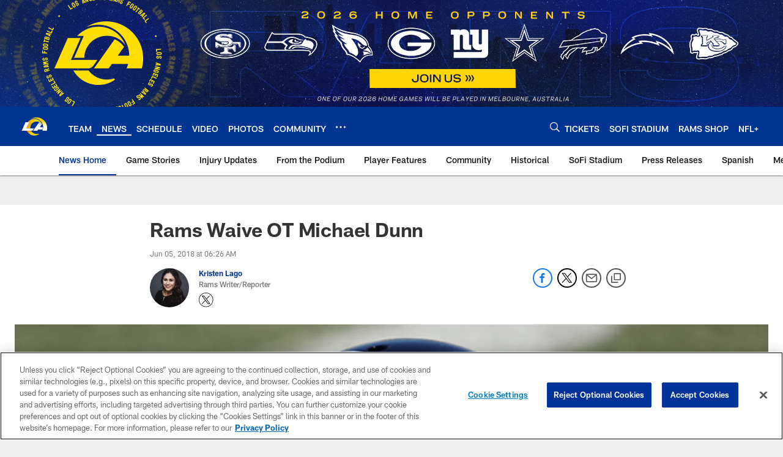

--- FILE ---
content_type: text/html; charset=utf-8
request_url: https://www.google.com/recaptcha/api2/aframe
body_size: 268
content:
<!DOCTYPE HTML><html><head><meta http-equiv="content-type" content="text/html; charset=UTF-8"></head><body><script nonce="nMJfUjWO-_G7BzntjYeOjw">/** Anti-fraud and anti-abuse applications only. See google.com/recaptcha */ try{var clients={'sodar':'https://pagead2.googlesyndication.com/pagead/sodar?'};window.addEventListener("message",function(a){try{if(a.source===window.parent){var b=JSON.parse(a.data);var c=clients[b['id']];if(c){var d=document.createElement('img');d.src=c+b['params']+'&rc='+(localStorage.getItem("rc::a")?sessionStorage.getItem("rc::b"):"");window.document.body.appendChild(d);sessionStorage.setItem("rc::e",parseInt(sessionStorage.getItem("rc::e")||0)+1);localStorage.setItem("rc::h",'1769449082675');}}}catch(b){}});window.parent.postMessage("_grecaptcha_ready", "*");}catch(b){}</script></body></html>

--- FILE ---
content_type: text/javascript
request_url: https://www.therams.com/compiledassets/js/408e6e70d84ab44b5de757e9736c10af/modules/helpers/accessibilityAnimationsHelper.js
body_size: 660
content:
define("modules/helpers/accessibilityAnimationsHelper",["jquery"],function(e){var o=function(){var t=function(e){return window.matchMedia(e)},r=function(){return t("(prefers-reduced-motion: reduce)")},n=function(o){if(o)for(var t=0;t<o.length;t++)"light-video-player"!==e(o[t]).attr("data-js-hook")&&(window.console.log("[html video] reduced motion - ",t),o[t].removeAttribute("autoplay"),o[t].pause(),o[t].hasAttribute("controls")||"video-background-player"===e(o[t]).attr("data-js-hook")||(o[t].setAttribute("controls",""),o[t].setAttribute("controlslist","nodownload nofullscreen noremoteplayback"),o[t].setAttribute("disablepictureinpicture","")))},a=function(o){o&&o.each(function(o){window.console.log("[owl carousel] reduced motion - ",o);var t=e(this);t.attr("data-cycle","false"),t.data("owl.carousel").options.autoplay=!1,t.trigger("stop.owl.autoplay"),t.trigger("refresh.owl.carousel")})},c=function(e){e&&(window.console.log("[swiper carousel] reduced motion"),e.autoplay.stop())};return{isPrefersReducedMotionReduce:function(){return r().matches},applyPrefersReducedMotionReduce:function(e,t){if(r().matches)switch(t){case"video":n(e);break;case"swiper-carousel":c(e)}o.applyPrefersReducedMotionReduceOnChange(e,t)},applyPrefersReducedMotionReduceOnChange:function(e,o){const t=r();t.addEventListener("change",function(){if(t.matches)switch(o){case"video":n(e);break;case"owl-carousel":a(e);break;case"swiper-carousel":c(e)}})}}}();return o});
//# sourceMappingURL=accessibilityAnimationsHelper.js.map

--- FILE ---
content_type: text/javascript; charset=utf-8
request_url: https://auth-id.therams.com/accounts.webSdkBootstrap?apiKey=4_9uJbeFZZVmtKTfSv1bjUVQ&pageURL=https%3A%2F%2Fwww.therams.com%2Fnews%2Frams-waive-ot-michael-dunn-20710472&sdk=js_latest&sdkBuild=18435&format=json
body_size: 419
content:
{
  "callId": "019bfb62409c7b53ade7ba373090cfdb",
  "errorCode": 0,
  "apiVersion": 2,
  "statusCode": 200,
  "statusReason": "OK",
  "time": "2026-01-26T17:37:58.952Z",
  "hasGmid": "ver4"
}